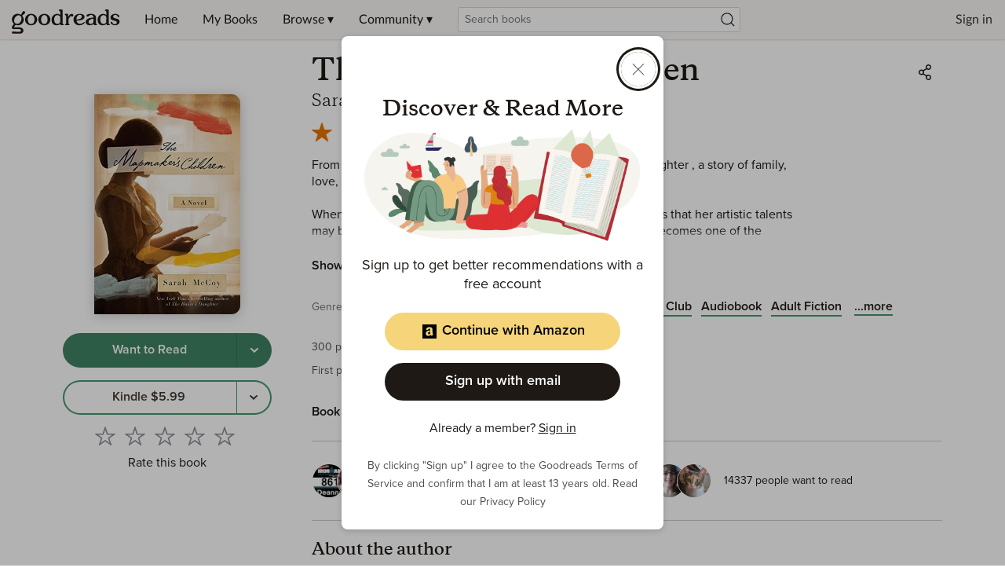

--- FILE ---
content_type: text/html; charset=utf-8
request_url: https://www.google.com/recaptcha/api2/aframe
body_size: 250
content:
<!DOCTYPE HTML><html><head><meta http-equiv="content-type" content="text/html; charset=UTF-8"></head><body><script nonce="8x_ZPM3R8AHxcTpy-Vpw0w">/** Anti-fraud and anti-abuse applications only. See google.com/recaptcha */ try{var clients={'sodar':'https://pagead2.googlesyndication.com/pagead/sodar?'};window.addEventListener("message",function(a){try{if(a.source===window.parent){var b=JSON.parse(a.data);var c=clients[b['id']];if(c){var d=document.createElement('img');d.src=c+b['params']+'&rc='+(localStorage.getItem("rc::a")?sessionStorage.getItem("rc::b"):"");window.document.body.appendChild(d);sessionStorage.setItem("rc::e",parseInt(sessionStorage.getItem("rc::e")||0)+1);localStorage.setItem("rc::h",'1768766312814');}}}catch(b){}});window.parent.postMessage("_grecaptcha_ready", "*");}catch(b){}</script></body></html>